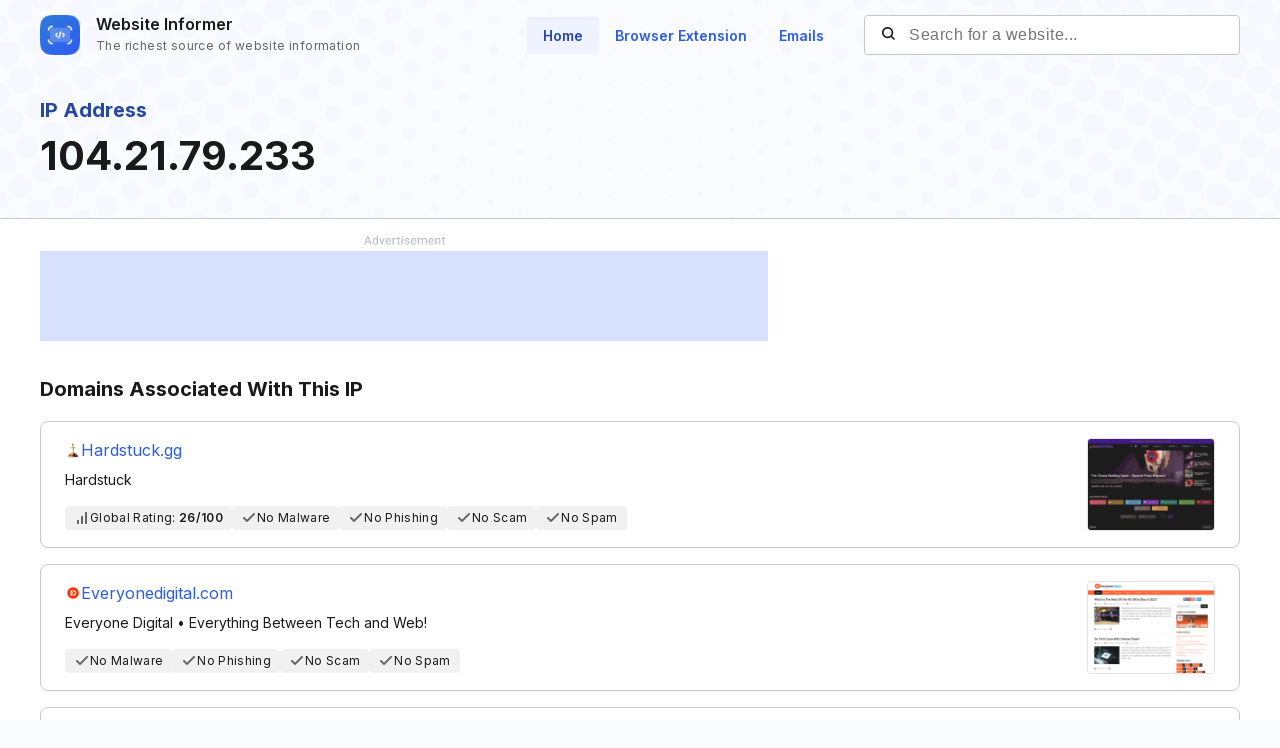

--- FILE ---
content_type: text/html; charset=utf-8
request_url: https://www.google.com/recaptcha/api2/aframe
body_size: 267
content:
<!DOCTYPE HTML><html><head><meta http-equiv="content-type" content="text/html; charset=UTF-8"></head><body><script nonce="OjBULiBWm2aIw6g6apl2YA">/** Anti-fraud and anti-abuse applications only. See google.com/recaptcha */ try{var clients={'sodar':'https://pagead2.googlesyndication.com/pagead/sodar?'};window.addEventListener("message",function(a){try{if(a.source===window.parent){var b=JSON.parse(a.data);var c=clients[b['id']];if(c){var d=document.createElement('img');d.src=c+b['params']+'&rc='+(localStorage.getItem("rc::a")?sessionStorage.getItem("rc::b"):"");window.document.body.appendChild(d);sessionStorage.setItem("rc::e",parseInt(sessionStorage.getItem("rc::e")||0)+1);localStorage.setItem("rc::h",'1769103437635');}}}catch(b){}});window.parent.postMessage("_grecaptcha_ready", "*");}catch(b){}</script></body></html>